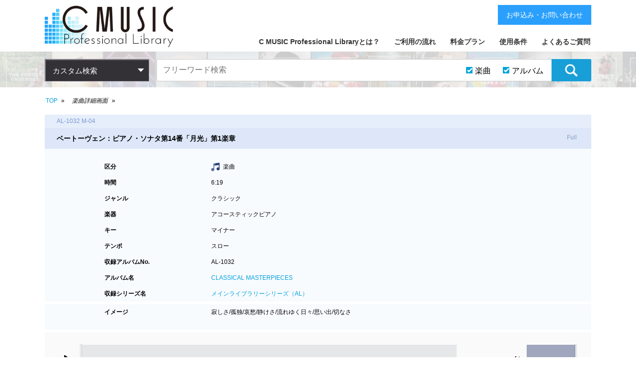

--- FILE ---
content_type: text/html; charset=utf-8
request_url: https://cmusic.jp/sounds/AL01032004/item_detail?front_search_form%5Bimage_ids%5D=31&front_search_form%5Bitem_limit%5D=100&front_search_form%5Bpage%5D=1&front_search_form%5Bsound_item_flag%5D=1&front_search_form%5Bsound_title_flag%5D=1
body_size: 62435
content:
<!DOCTYPE html>
<html lang="ja">
  <head>
    <meta charset="utf-8">
    <meta http-equiv="X-UA-Compatible" content="IE=edge">
    <meta name="viewport" content="width=device-width,initial-scale=1.0,minimum-scale=1.0,maximum-scale=1.0,user-scalable=no">
    <meta name="description" content="商用利用OKな著作権フリーBGM・効果音が1万曲以上。高品質プロ仕様(生演奏)・安全な権利管理(自社制作)・お客様安心サポート。" />
    <meta name="Keywords" content="著作権フリー,ロイヤリティフリー,音楽,BGM,効果音,SE,素材,業務用,ライブラリー,ハイクオリティ,試聴,CD,シーミュージック,CMUSIC" />
    <title>C MUSIC Professional Library (著作権フリー音楽素材)</title>
    <meta name="csrf-param" content="authenticity_token" />
<meta name="csrf-token" content="03exR6o6WI99Ixa9Eo5QWTg8Bsnq/3uX8SQtY2btbCNqeRD/QrXNzMIrNjDWnsiIudMwZ+ouMbfZE3hy0z2R0w==" />

    <!-- Le HTML5 shim, for IE6-8 support of HTML elements -->
    <!--[if lt IE 9]>
      <script src="//cdnjs.cloudflare.com/ajax/libs/html5shiv/3.6.1/html5shiv.js" type="text/javascript"></script>
      <script src="//cdnjs.cloudflare.com/ajax/libs/respond.js/1.3.0/respond.js" type="text/javascript"></script>
    <![endif]-->

    <link rel="stylesheet" media="all" href="/assets/application-3349394913636a677f44d84b0146136bc1f42aee864d8f33ff9b6e78933c309c.css" />

    <!-- For third-generation iPad with high-resolution Retina display: -->
    <!-- Size should be 144 x 144 pixels -->
    <link rel="apple-touch-icon-precomposed" type="image/vnd.microsoft.icon" href="/assets/favicon-96ceede7e0eb720b2fdd8c50b207d51012fc56d285fac4cc13f26820edc1eb38.ico" sizes="144x144" />

    <!-- For iPhone with high-resolution Retina display: -->
    <!-- Size should be 114 x 114 pixels -->
    <link rel="apple-touch-icon-precomposed" type="image/vnd.microsoft.icon" href="/assets/favicon-96ceede7e0eb720b2fdd8c50b207d51012fc56d285fac4cc13f26820edc1eb38.ico" sizes="114x114" />

    <!-- For first- and second-generation iPad: -->
    <!-- Size should be 72 x 72 pixels -->
    <link rel="apple-touch-icon-precomposed" type="image/vnd.microsoft.icon" href="/assets/favicon-96ceede7e0eb720b2fdd8c50b207d51012fc56d285fac4cc13f26820edc1eb38.ico" sizes="72x72" />

    <!-- For non-Retina iPhone, iPod Touch, and Android 2.1+ devices: -->
    <!-- Size should be 57 x 57 pixels -->
    <link rel="apple-touch-icon-precomposed" type="image/vnd.microsoft.icon" href="/assets/favicon-96ceede7e0eb720b2fdd8c50b207d51012fc56d285fac4cc13f26820edc1eb38.ico" />

    <!-- For all other devices -->
    <!-- Size should be 32 x 32 pixels -->
    <link rel="shortcut icon" type="image/x-icon" href="/assets/favicon-96ceede7e0eb720b2fdd8c50b207d51012fc56d285fac4cc13f26820edc1eb38.ico" />
    <script src="/assets/application-1db85bc7b7af26c72f202cfbd1145602e9251b5261874bd9e692168d92c2c079.js"></script>

<!-- Global site tag (gtag.js) - Google Analytics -->
<script async src="https://www.googletagmanager.com/gtag/js?id=G-W2DEY37LTZ"></script>
<script async src="https://www.googletagmanager.com/gtag/js?id=G-JHB4BW8Z7K"></script>
<script async src="https://www.googletagmanager.com/gtag/js?id=GT-KFHGZ8D"></script>
<script async src="https://www.googletagmanager.com/gtag/js?id=GT-PJSW8NC"></script>
<script>
  window.dataLayer = window.dataLayer || [];
  function gtag(){dataLayer.push(arguments);}
  gtag('js', new Date());
  gtag('config', 'G-W2DEY37LTZ');
  gtag('config', 'G-JHB4BW8Z7K');
  gtag('config', 'GT-KFHGZ8D');
  gtag('config', 'GT-PJSW8NC');
</script>

    <link rel="stylesheet" href="https://use.fontawesome.com/releases/v5.6.3/css/all.css">
  </head>
  <body class="bg_01">

    <!-- <div class="overlay" style="display:none;"></div> -->
    <header class="mainHeader">

      <article class="contents">
        <h1 class="titleLogo">
          <a href="/">
            <img src="/assets/front/img_brand_logo-4042717bc6643fb9bce7e8e59a8a8cce9ddf464a19f76c7ed9a7ce1e071c0dd2.png" alt="Img brand logo" />
</a>        </h1>
        <nav class="mainNav">
          <div class="btn_spMenu">
            <img class="btn_open" src="/assets/front/img_hamburger_menu-4cbce124b6cd172a9e295e2f9722077c3aa32d344201f2291d67125d7a50fb37.png" alt="Img hamburger menu" /><img class="btn_close" src="/assets/front/img_hamburger_close-cac266f8ea9a948223526a8f7e537f9a8b8f9268a01c952e043eb1456637ab48.png" alt="Img hamburger close" />
          </div>
          <ul>
            <li><a href="/support/whats">C MUSIC Professional Libraryとは？</a></li>
            <li><a href="/support/flow">ご利用の流れ</a></li>
            <li><a href="/support/price">料金プラン</a></li>
            <li><a href="/support/terms">使用条件</a></li>
            <li><a href="/support/faq">よくあるご質問</a></li>
            <li class="spOnly">
              <ul>
                <li><a href="/support/law">特定商取引法に基づく表記</a></li>
                <li><a target="_blank" href="https://www.cmusic.co.jp/privacy_policy.html">個人情報保護方針</a></li>
                <li><a target="_blank" href="https://www.cmusic.co.jp/corp.html">会社概要</a></li>
                <li><a href="/uploads/rd/rd_001a.html">お申込み・お問い合わせ</a></li>
              </ul>
            </li>
          </ul>
          <a class="btn btn_contactUs pcOnly" href="/uploads/rd/rd_001a.html">お申込み・お問い合わせ</a>
        </nav>
      </article>

      <nav class="category_search">
        <div class="contents">
          <div class="console_category_search">
            <span>カスタム検索</span>
            <ul class="console_class01">
              <li>
                <a href="#">カテゴリーで探す</a>
                <ul class="console_class02">
                  <li>
                    <a href="">ジャンル</a>
                    <ul class="console_class03">
                        <li>
                          <a href="/sounds/result?front_search_form%5Bgenre_ids%5D=1&amp;front_search_form%5Bsound_item_flag%5D=1&amp;front_search_form%5Bsound_title_flag%5D=1">
                            フュージョン<span>[1177]</span>
</a>                        </li>
                        <li>
                          <a href="/sounds/result?front_search_form%5Bgenre_ids%5D=2&amp;front_search_form%5Bsound_item_flag%5D=1&amp;front_search_form%5Bsound_title_flag%5D=1">
                            イージーリスニング<span>[2365]</span>
</a>                        </li>
                        <li>
                          <a href="/sounds/result?front_search_form%5Bgenre_ids%5D=3&amp;front_search_form%5Bsound_item_flag%5D=1&amp;front_search_form%5Bsound_title_flag%5D=1">
                            サントラ(劇伴)<span>[963]</span>
</a>                        </li>
                        <li>
                          <a href="/sounds/result?front_search_form%5Bgenre_ids%5D=4&amp;front_search_form%5Bsound_item_flag%5D=1&amp;front_search_form%5Bsound_title_flag%5D=1">
                            テクノ<span>[717]</span>
</a>                        </li>
                        <li>
                          <a href="/sounds/result?front_search_form%5Bgenre_ids%5D=5&amp;front_search_form%5Bsound_item_flag%5D=1&amp;front_search_form%5Bsound_title_flag%5D=1">
                            ロック<span>[582]</span>
</a>                        </li>
                        <li>
                          <a href="/sounds/result?front_search_form%5Bgenre_ids%5D=7&amp;front_search_form%5Bsound_item_flag%5D=1&amp;front_search_form%5Bsound_title_flag%5D=1">
                            クラシック<span>[460]</span>
</a>                        </li>
                        <li>
                          <a href="/sounds/result?front_search_form%5Bgenre_ids%5D=8&amp;front_search_form%5Bsound_item_flag%5D=1&amp;front_search_form%5Bsound_title_flag%5D=1">
                            ポップス<span>[693]</span>
</a>                        </li>
                        <li>
                          <a href="/sounds/result?front_search_form%5Bgenre_ids%5D=9&amp;front_search_form%5Bsound_item_flag%5D=1&amp;front_search_form%5Bsound_title_flag%5D=1">
                            カントリー<span>[28]</span>
</a>                        </li>
                        <li>
                          <a href="/sounds/result?front_search_form%5Bgenre_ids%5D=6&amp;front_search_form%5Bsound_item_flag%5D=1&amp;front_search_form%5Bsound_title_flag%5D=1">
                            効果音(SE)<span>[686]</span>
</a>                        </li>
                        <li>
                          <a href="/sounds/result?front_search_form%5Bgenre_ids%5D=10&amp;front_search_form%5Bsound_item_flag%5D=1&amp;front_search_form%5Bsound_title_flag%5D=1">
                            ジングル(ME)<span>[335]</span>
</a>                        </li>
                        <li>
                          <a href="/sounds/result?front_search_form%5Bgenre_ids%5D=11&amp;front_search_form%5Bsound_item_flag%5D=1&amp;front_search_form%5Bsound_title_flag%5D=1">
                            和風<span>[449]</span>
</a>                        </li>
                        <li>
                          <a href="/sounds/result?front_search_form%5Bgenre_ids%5D=17&amp;front_search_form%5Bsound_item_flag%5D=1&amp;front_search_form%5Bsound_title_flag%5D=1">
                            日本風<span>[177]</span>
</a>                        </li>
                        <li>
                          <a href="/sounds/result?front_search_form%5Bgenre_ids%5D=12&amp;front_search_form%5Bsound_item_flag%5D=1&amp;front_search_form%5Bsound_title_flag%5D=1">
                            ワールドミュージック<span>[189]</span>
</a>                        </li>
                        <li>
                          <a href="/sounds/result?front_search_form%5Bgenre_ids%5D=13&amp;front_search_form%5Bsound_item_flag%5D=1&amp;front_search_form%5Bsound_title_flag%5D=1">
                            環境音楽<span>[131]</span>
</a>                        </li>
                        <li>
                          <a href="/sounds/result?front_search_form%5Bgenre_ids%5D=14&amp;front_search_form%5Bsound_item_flag%5D=1&amp;front_search_form%5Bsound_title_flag%5D=1">
                            ポピュラー<span>[40]</span>
</a>                        </li>
                        <li>
                          <a href="/sounds/result?front_search_form%5Bgenre_ids%5D=15&amp;front_search_form%5Bsound_item_flag%5D=1&amp;front_search_form%5Bsound_title_flag%5D=1">
                            ジャズ<span>[168]</span>
</a>                        </li>
                        <li>
                          <a href="/sounds/result?front_search_form%5Bgenre_ids%5D=16&amp;front_search_form%5Bsound_item_flag%5D=1&amp;front_search_form%5Bsound_title_flag%5D=1">
                            ファンク<span>[47]</span>
</a>                        </li>
                        <li>
                          <a href="/sounds/result?front_search_form%5Bgenre_ids%5D=18&amp;front_search_form%5Bsound_item_flag%5D=1&amp;front_search_form%5Bsound_title_flag%5D=1">
                            ソウル<span>[49]</span>
</a>                        </li>
                        <li>
                          <a href="/sounds/result?front_search_form%5Bgenre_ids%5D=19&amp;front_search_form%5Bsound_item_flag%5D=1&amp;front_search_form%5Bsound_title_flag%5D=1">
                            ラテン<span>[98]</span>
</a>                        </li>
                        <li>
                          <a href="/sounds/result?front_search_form%5Bgenre_ids%5D=20&amp;front_search_form%5Bsound_item_flag%5D=1&amp;front_search_form%5Bsound_title_flag%5D=1">
                            ダンス<span>[208]</span>
</a>                        </li>
                        <li>
                          <a href="/sounds/result?front_search_form%5Bgenre_ids%5D=21&amp;front_search_form%5Bsound_item_flag%5D=1&amp;front_search_form%5Bsound_title_flag%5D=1">
                            ボサノバ<span>[95]</span>
</a>                        </li>
                        <li>
                          <a href="/sounds/result?front_search_form%5Bgenre_ids%5D=22&amp;front_search_form%5Bsound_item_flag%5D=1&amp;front_search_form%5Bsound_title_flag%5D=1">
                            ロックンロール<span>[59]</span>
</a>                        </li>
                        <li>
                          <a href="/sounds/result?front_search_form%5Bgenre_ids%5D=23&amp;front_search_form%5Bsound_item_flag%5D=1&amp;front_search_form%5Bsound_title_flag%5D=1">
                            アンビエント<span>[78]</span>
</a>                        </li>
                        <li>
                          <a href="/sounds/result?front_search_form%5Bgenre_ids%5D=24&amp;front_search_form%5Bsound_item_flag%5D=1&amp;front_search_form%5Bsound_title_flag%5D=1">
                            バラエティ<span>[114]</span>
</a>                        </li>
                        <li>
                          <a href="/sounds/result?front_search_form%5Bgenre_ids%5D=25&amp;front_search_form%5Bsound_item_flag%5D=1&amp;front_search_form%5Bsound_title_flag%5D=1">
                            ブルース<span>[13]</span>
</a>                        </li>
                        <li>
                          <a href="/sounds/result?front_search_form%5Bgenre_ids%5D=26&amp;front_search_form%5Bsound_item_flag%5D=1&amp;front_search_form%5Bsound_title_flag%5D=1">
                            ヒップホップ<span>[51]</span>
</a>                        </li>
                        <li>
                          <a href="/sounds/result?front_search_form%5Bgenre_ids%5D=27&amp;front_search_form%5Bsound_item_flag%5D=1&amp;front_search_form%5Bsound_title_flag%5D=1">
                            キッズ<span>[101]</span>
</a>                        </li>
                        <li>
                          <a href="/sounds/result?front_search_form%5Bgenre_ids%5D=28&amp;front_search_form%5Bsound_item_flag%5D=1&amp;front_search_form%5Bsound_title_flag%5D=1">
                            ニュース<span>[40]</span>
</a>                        </li>
                        <li>
                          <a href="/sounds/result?front_search_form%5Bgenre_ids%5D=29&amp;front_search_form%5Bsound_item_flag%5D=1&amp;front_search_form%5Bsound_title_flag%5D=1">
                            トランス<span>[60]</span>
</a>                        </li>
                        <li>
                          <a href="/sounds/result?front_search_form%5Bgenre_ids%5D=30&amp;front_search_form%5Bsound_item_flag%5D=1&amp;front_search_form%5Bsound_title_flag%5D=1">
                            スカ<span>[58]</span>
</a>                        </li>
                        <li>
                          <a href="/sounds/result?front_search_form%5Bgenre_ids%5D=31&amp;front_search_form%5Bsound_item_flag%5D=1&amp;front_search_form%5Bsound_title_flag%5D=1">
                            SF<span>[49]</span>
</a>                        </li>
                        <li>
                          <a href="/sounds/result?front_search_form%5Bgenre_ids%5D=33&amp;front_search_form%5Bsound_item_flag%5D=1&amp;front_search_form%5Bsound_title_flag%5D=1">
                            サンバ<span>[36]</span>
</a>                        </li>
                        <li>
                          <a href="/sounds/result?front_search_form%5Bgenre_ids%5D=34&amp;front_search_form%5Bsound_item_flag%5D=1&amp;front_search_form%5Bsound_title_flag%5D=1">
                            レゲエ<span>[24]</span>
</a>                        </li>
                        <li>
                          <a href="/sounds/result?front_search_form%5Bgenre_ids%5D=35&amp;front_search_form%5Bsound_item_flag%5D=1&amp;front_search_form%5Bsound_title_flag%5D=1">
                            マーチ<span>[13]</span>
</a>                        </li>
                        <li>
                          <a href="/sounds/result?front_search_form%5Bgenre_ids%5D=36&amp;front_search_form%5Bsound_item_flag%5D=1&amp;front_search_form%5Bsound_title_flag%5D=1">
                            童謡<span>[32]</span>
</a>                        </li>
                        <li>
                          <a href="/sounds/result?front_search_form%5Bgenre_ids%5D=37&amp;front_search_form%5Bsound_item_flag%5D=1&amp;front_search_form%5Bsound_title_flag%5D=1">
                            行事･式典<span>[26]</span>
</a>                        </li>
                        <li>
                          <a href="/sounds/result?front_search_form%5Bgenre_ids%5D=38&amp;front_search_form%5Bsound_item_flag%5D=1&amp;front_search_form%5Bsound_title_flag%5D=1">
                            ドキュメンタリー<span>[80]</span>
</a>                        </li>
                        <li>
                          <a href="/sounds/result?front_search_form%5Bgenre_ids%5D=39&amp;front_search_form%5Bsound_item_flag%5D=1&amp;front_search_form%5Bsound_title_flag%5D=1">
                            ブリッジ<span>[27]</span>
</a>                        </li>
                        <li>
                          <a href="/sounds/result?front_search_form%5Bgenre_ids%5D=40&amp;front_search_form%5Bsound_item_flag%5D=1&amp;front_search_form%5Bsound_title_flag%5D=1">
                            コメディ<span>[25]</span>
</a>                        </li>
                        <li>
                          <a href="/sounds/result?front_search_form%5Bgenre_ids%5D=41&amp;front_search_form%5Bsound_item_flag%5D=1&amp;front_search_form%5Bsound_title_flag%5D=1">
                            バラード<span>[20]</span>
</a>                        </li>
                        <li>
                          <a href="/sounds/result?front_search_form%5Bgenre_ids%5D=43&amp;front_search_form%5Bsound_item_flag%5D=1&amp;front_search_form%5Bsound_title_flag%5D=1">
                            サスペンス<span>[19]</span>
</a>                        </li>
                        <li>
                          <a href="/sounds/result?front_search_form%5Bgenre_ids%5D=44&amp;front_search_form%5Bsound_item_flag%5D=1&amp;front_search_form%5Bsound_title_flag%5D=1">
                            現代音楽<span>[16]</span>
</a>                        </li>
                        <li>
                          <a href="/sounds/result?front_search_form%5Bgenre_ids%5D=45&amp;front_search_form%5Bsound_item_flag%5D=1&amp;front_search_form%5Bsound_title_flag%5D=1">
                            ハードロック<span>[3]</span>
</a>                        </li>
                        <li>
                          <a href="/sounds/result?front_search_form%5Bgenre_ids%5D=46&amp;front_search_form%5Bsound_item_flag%5D=1&amp;front_search_form%5Bsound_title_flag%5D=1">
                            プログレッシブロック<span>[6]</span>
</a>                        </li>
                        <li>
                          <a href="/sounds/result?front_search_form%5Bgenre_ids%5D=47&amp;front_search_form%5Bsound_item_flag%5D=1&amp;front_search_form%5Bsound_title_flag%5D=1">
                            ゴスペル<span>[2]</span>
</a>                        </li>
                        <li>
                          <a href="/sounds/result?front_search_form%5Bgenre_ids%5D=49&amp;front_search_form%5Bsound_item_flag%5D=1&amp;front_search_form%5Bsound_title_flag%5D=1">
                            アニメ<span>[4]</span>
</a>                        </li>
                        <li>
                          <a href="/sounds/result?front_search_form%5Bgenre_ids%5D=50&amp;front_search_form%5Bsound_item_flag%5D=1&amp;front_search_form%5Bsound_title_flag%5D=1">
                            フラメンコ<span>[8]</span>
</a>                        </li>
                        <li>
                          <a href="/sounds/result?front_search_form%5Bgenre_ids%5D=51&amp;front_search_form%5Bsound_item_flag%5D=1&amp;front_search_form%5Bsound_title_flag%5D=1">
                            ドゥーワップ<span>[2]</span>
</a>                        </li>
                        <li>
                          <a href="/sounds/result?front_search_form%5Bgenre_ids%5D=52&amp;front_search_form%5Bsound_item_flag%5D=1&amp;front_search_form%5Bsound_title_flag%5D=1">
                            ブラスバンド<span>[1]</span>
</a>                        </li>
                        <li>
                          <a href="/sounds/result?front_search_form%5Bgenre_ids%5D=53&amp;front_search_form%5Bsound_item_flag%5D=1&amp;front_search_form%5Bsound_title_flag%5D=1">
                            ワルツ<span>[3]</span>
</a>                        </li>
                        <li>
                          <a href="/sounds/result?front_search_form%5Bgenre_ids%5D=54&amp;front_search_form%5Bsound_item_flag%5D=1&amp;front_search_form%5Bsound_title_flag%5D=1">
                            ハウス<span>[4]</span>
</a>                        </li>
                        <li>
                          <a href="/sounds/result?front_search_form%5Bgenre_ids%5D=55&amp;front_search_form%5Bsound_item_flag%5D=1&amp;front_search_form%5Bsound_title_flag%5D=1">
                            ロカビリー<span>[0]</span>
</a>                        </li>
                        <li>
                          <a href="/sounds/result?front_search_form%5Bgenre_ids%5D=32&amp;front_search_form%5Bsound_item_flag%5D=1&amp;front_search_form%5Bsound_title_flag%5D=1">
                            ラグタイム<span>[4]</span>
</a>                        </li>
                        <li>
                          <a href="/sounds/result?front_search_form%5Bgenre_ids%5D=56&amp;front_search_form%5Bsound_item_flag%5D=1&amp;front_search_form%5Bsound_title_flag%5D=1">
                            雅楽<span>[6]</span>
</a>                        </li>
                    </ul>
                  </li>
                  <li>
                    <a href="">イメージ</a>
                    <ul class="console_class03">
                        <li>
                          <a href="/sounds/result?front_search_form%5Bimage_ids%5D=1&amp;front_search_form%5Bsound_item_flag%5D=1&amp;front_search_form%5Bsound_title_flag%5D=1">
                            軽快<span>[1890]</span>
</a>                        </li>
                        <li>
                          <a href="/sounds/result?front_search_form%5Bimage_ids%5D=2&amp;front_search_form%5Bsound_item_flag%5D=1&amp;front_search_form%5Bsound_title_flag%5D=1">
                            広がり<span>[1830]</span>
</a>                        </li>
                        <li>
                          <a href="/sounds/result?front_search_form%5Bimage_ids%5D=3&amp;front_search_form%5Bsound_item_flag%5D=1&amp;front_search_form%5Bsound_title_flag%5D=1">
                            爽やか<span>[1406]</span>
</a>                        </li>
                        <li>
                          <a href="/sounds/result?front_search_form%5Bimage_ids%5D=4&amp;front_search_form%5Bsound_item_flag%5D=1&amp;front_search_form%5Bsound_title_flag%5D=1">
                            哀愁<span>[1091]</span>
</a>                        </li>
                        <li>
                          <a href="/sounds/result?front_search_form%5Bimage_ids%5D=5&amp;front_search_form%5Bsound_item_flag%5D=1&amp;front_search_form%5Bsound_title_flag%5D=1">
                            都会的<span>[746]</span>
</a>                        </li>
                        <li>
                          <a href="/sounds/result?front_search_form%5Bimage_ids%5D=6&amp;front_search_form%5Bsound_item_flag%5D=1&amp;front_search_form%5Bsound_title_flag%5D=1">
                            未来<span>[905]</span>
</a>                        </li>
                        <li>
                          <a href="/sounds/result?front_search_form%5Bimage_ids%5D=7&amp;front_search_form%5Bsound_item_flag%5D=1&amp;front_search_form%5Bsound_title_flag%5D=1">
                            明るい<span>[918]</span>
</a>                        </li>
                        <li>
                          <a href="/sounds/result?front_search_form%5Bimage_ids%5D=8&amp;front_search_form%5Bsound_item_flag%5D=1&amp;front_search_form%5Bsound_title_flag%5D=1">
                            陰り<span>[341]</span>
</a>                        </li>
                        <li>
                          <a href="/sounds/result?front_search_form%5Bimage_ids%5D=9&amp;front_search_form%5Bsound_item_flag%5D=1&amp;front_search_form%5Bsound_title_flag%5D=1">
                            幻想的<span>[725]</span>
</a>                        </li>
                        <li>
                          <a href="/sounds/result?front_search_form%5Bimage_ids%5D=10&amp;front_search_form%5Bsound_item_flag%5D=1&amp;front_search_form%5Bsound_title_flag%5D=1">
                            希望<span>[868]</span>
</a>                        </li>
                        <li>
                          <a href="/sounds/result?front_search_form%5Bimage_ids%5D=11&amp;front_search_form%5Bsound_item_flag%5D=1&amp;front_search_form%5Bsound_title_flag%5D=1">
                            雄大<span>[413]</span>
</a>                        </li>
                        <li>
                          <a href="/sounds/result?front_search_form%5Bimage_ids%5D=12&amp;front_search_form%5Bsound_item_flag%5D=1&amp;front_search_form%5Bsound_title_flag%5D=1">
                            スピード感<span>[468]</span>
</a>                        </li>
                        <li>
                          <a href="/sounds/result?front_search_form%5Bimage_ids%5D=13&amp;front_search_form%5Bsound_item_flag%5D=1&amp;front_search_form%5Bsound_title_flag%5D=1">
                            自然<span>[341]</span>
</a>                        </li>
                        <li>
                          <a href="/sounds/result?front_search_form%5Bimage_ids%5D=14&amp;front_search_form%5Bsound_item_flag%5D=1&amp;front_search_form%5Bsound_title_flag%5D=1">
                            元気<span>[436]</span>
</a>                        </li>
                        <li>
                          <a href="/sounds/result?front_search_form%5Bimage_ids%5D=15&amp;front_search_form%5Bsound_item_flag%5D=1&amp;front_search_form%5Bsound_title_flag%5D=1">
                            楽しい<span>[568]</span>
</a>                        </li>
                        <li>
                          <a href="/sounds/result?front_search_form%5Bimage_ids%5D=16&amp;front_search_form%5Bsound_item_flag%5D=1&amp;front_search_form%5Bsound_title_flag%5D=1">
                            優しさ<span>[537]</span>
</a>                        </li>
                        <li>
                          <a href="/sounds/result?front_search_form%5Bimage_ids%5D=17&amp;front_search_form%5Bsound_item_flag%5D=1&amp;front_search_form%5Bsound_title_flag%5D=1">
                            スリル<span>[252]</span>
</a>                        </li>
                        <li>
                          <a href="/sounds/result?front_search_form%5Bimage_ids%5D=18&amp;front_search_form%5Bsound_item_flag%5D=1&amp;front_search_form%5Bsound_title_flag%5D=1">
                            夢<span>[416]</span>
</a>                        </li>
                        <li>
                          <a href="/sounds/result?front_search_form%5Bimage_ids%5D=19&amp;front_search_form%5Bsound_item_flag%5D=1&amp;front_search_form%5Bsound_title_flag%5D=1">
                            事件<span>[210]</span>
</a>                        </li>
                        <li>
                          <a href="/sounds/result?front_search_form%5Bimage_ids%5D=20&amp;front_search_form%5Bsound_item_flag%5D=1&amp;front_search_form%5Bsound_title_flag%5D=1">
                            ワイルド<span>[164]</span>
</a>                        </li>
                        <li>
                          <a href="/sounds/result?front_search_form%5Bimage_ids%5D=21&amp;front_search_form%5Bsound_item_flag%5D=1&amp;front_search_form%5Bsound_title_flag%5D=1">
                            旅<span>[379]</span>
</a>                        </li>
                        <li>
                          <a href="/sounds/result?front_search_form%5Bimage_ids%5D=22&amp;front_search_form%5Bsound_item_flag%5D=1&amp;front_search_form%5Bsound_title_flag%5D=1">
                            愛情<span>[351]</span>
</a>                        </li>
                        <li>
                          <a href="/sounds/result?front_search_form%5Bimage_ids%5D=23&amp;front_search_form%5Bsound_item_flag%5D=1&amp;front_search_form%5Bsound_title_flag%5D=1">
                            歴史<span>[406]</span>
</a>                        </li>
                        <li>
                          <a href="/sounds/result?front_search_form%5Bimage_ids%5D=24&amp;front_search_form%5Bsound_item_flag%5D=1&amp;front_search_form%5Bsound_title_flag%5D=1">
                            思い出<span>[459]</span>
</a>                        </li>
                        <li>
                          <a href="/sounds/result?front_search_form%5Bimage_ids%5D=25&amp;front_search_form%5Bsound_item_flag%5D=1&amp;front_search_form%5Bsound_title_flag%5D=1">
                            テクノロジー<span>[441]</span>
</a>                        </li>
                        <li>
                          <a href="/sounds/result?front_search_form%5Bimage_ids%5D=26&amp;front_search_form%5Bsound_item_flag%5D=1&amp;front_search_form%5Bsound_title_flag%5D=1">
                            勇気<span>[200]</span>
</a>                        </li>
                        <li>
                          <a href="/sounds/result?front_search_form%5Bimage_ids%5D=27&amp;front_search_form%5Bsound_item_flag%5D=1&amp;front_search_form%5Bsound_title_flag%5D=1">
                            優雅<span>[399]</span>
</a>                        </li>
                        <li>
                          <a href="/sounds/result?front_search_form%5Bimage_ids%5D=28&amp;front_search_form%5Bsound_item_flag%5D=1&amp;front_search_form%5Bsound_title_flag%5D=1">
                            大自然<span>[181]</span>
</a>                        </li>
                        <li>
                          <a href="/sounds/result?front_search_form%5Bimage_ids%5D=29&amp;front_search_form%5Bsound_item_flag%5D=1&amp;front_search_form%5Bsound_title_flag%5D=1">
                            伝統<span>[457]</span>
</a>                        </li>
                        <li>
                          <a href="/sounds/result?front_search_form%5Bimage_ids%5D=30&amp;front_search_form%5Bsound_item_flag%5D=1&amp;front_search_form%5Bsound_title_flag%5D=1">
                            コミカル<span>[267]</span>
</a>                        </li>
                        <li>
                          <a href="/sounds/result?front_search_form%5Bimage_ids%5D=31&amp;front_search_form%5Bsound_item_flag%5D=1&amp;front_search_form%5Bsound_title_flag%5D=1">
                            孤独<span>[140]</span>
</a>                        </li>
                        <li>
                          <a href="/sounds/result?front_search_form%5Bimage_ids%5D=32&amp;front_search_form%5Bsound_item_flag%5D=1&amp;front_search_form%5Bsound_title_flag%5D=1">
                            運命<span>[206]</span>
</a>                        </li>
                        <li>
                          <a href="/sounds/result?front_search_form%5Bimage_ids%5D=33&amp;front_search_form%5Bsound_item_flag%5D=1&amp;front_search_form%5Bsound_title_flag%5D=1">
                            子供<span>[311]</span>
</a>                        </li>
                        <li>
                          <a href="/sounds/result?front_search_form%5Bimage_ids%5D=34&amp;front_search_form%5Bsound_item_flag%5D=1&amp;front_search_form%5Bsound_title_flag%5D=1">
                            流れ<span>[289]</span>
</a>                        </li>
                        <li>
                          <a href="/sounds/result?front_search_form%5Bimage_ids%5D=35&amp;front_search_form%5Bsound_item_flag%5D=1&amp;front_search_form%5Bsound_title_flag%5D=1">
                            レジャー<span>[248]</span>
</a>                        </li>
                        <li>
                          <a href="/sounds/result?front_search_form%5Bimage_ids%5D=36&amp;front_search_form%5Bsound_item_flag%5D=1&amp;front_search_form%5Bsound_title_flag%5D=1">
                            輝き<span>[315]</span>
</a>                        </li>
                        <li>
                          <a href="/sounds/result?front_search_form%5Bimage_ids%5D=37&amp;front_search_form%5Bsound_item_flag%5D=1&amp;front_search_form%5Bsound_title_flag%5D=1">
                            華麗<span>[304]</span>
</a>                        </li>
                        <li>
                          <a href="/sounds/result?front_search_form%5Bimage_ids%5D=38&amp;front_search_form%5Bsound_item_flag%5D=1&amp;front_search_form%5Bsound_title_flag%5D=1">
                            楽しさ<span>[295]</span>
</a>                        </li>
                        <li>
                          <a href="/sounds/result?front_search_form%5Bimage_ids%5D=39&amp;front_search_form%5Bsound_item_flag%5D=1&amp;front_search_form%5Bsound_title_flag%5D=1">
                            誠実<span>[217]</span>
</a>                        </li>
                        <li>
                          <a href="/sounds/result?front_search_form%5Bimage_ids%5D=40&amp;front_search_form%5Bsound_item_flag%5D=1&amp;front_search_form%5Bsound_title_flag%5D=1">
                            重厚感<span>[133]</span>
</a>                        </li>
                        <li>
                          <a href="/sounds/result?front_search_form%5Bimage_ids%5D=41&amp;front_search_form%5Bsound_item_flag%5D=1&amp;front_search_form%5Bsound_title_flag%5D=1">
                            軽やか<span>[472]</span>
</a>                        </li>
                        <li>
                          <a href="/sounds/result?front_search_form%5Bimage_ids%5D=42&amp;front_search_form%5Bsound_item_flag%5D=1&amp;front_search_form%5Bsound_title_flag%5D=1">
                            未知<span>[88]</span>
</a>                        </li>
                        <li>
                          <a href="/sounds/result?front_search_form%5Bimage_ids%5D=43&amp;front_search_form%5Bsound_item_flag%5D=1&amp;front_search_form%5Bsound_title_flag%5D=1">
                            浮遊感<span>[194]</span>
</a>                        </li>
                        <li>
                          <a href="/sounds/result?front_search_form%5Bimage_ids%5D=44&amp;front_search_form%5Bsound_item_flag%5D=1&amp;front_search_form%5Bsound_title_flag%5D=1">
                            平和<span>[240]</span>
</a>                        </li>
                        <li>
                          <a href="/sounds/result?front_search_form%5Bimage_ids%5D=45&amp;front_search_form%5Bsound_item_flag%5D=1&amp;front_search_form%5Bsound_title_flag%5D=1">
                            情熱<span>[247]</span>
</a>                        </li>
                        <li>
                          <a href="/sounds/result?front_search_form%5Bimage_ids%5D=46&amp;front_search_form%5Bsound_item_flag%5D=1&amp;front_search_form%5Bsound_title_flag%5D=1">
                            切なさ<span>[318]</span>
</a>                        </li>
                        <li>
                          <a href="/sounds/result?front_search_form%5Bimage_ids%5D=47&amp;front_search_form%5Bsound_item_flag%5D=1&amp;front_search_form%5Bsound_title_flag%5D=1">
                            穏やか<span>[465]</span>
</a>                        </li>
                        <li>
                          <a href="/sounds/result?front_search_form%5Bimage_ids%5D=48&amp;front_search_form%5Bsound_item_flag%5D=1&amp;front_search_form%5Bsound_title_flag%5D=1">
                            情報<span>[221]</span>
</a>                        </li>
                        <li>
                          <a href="/sounds/result?front_search_form%5Bimage_ids%5D=49&amp;front_search_form%5Bsound_item_flag%5D=1&amp;front_search_form%5Bsound_title_flag%5D=1">
                            ピュア<span>[215]</span>
</a>                        </li>
                        <li>
                          <a href="/sounds/result?front_search_form%5Bimage_ids%5D=50&amp;front_search_form%5Bsound_item_flag%5D=1&amp;front_search_form%5Bsound_title_flag%5D=1">
                            懐かしさ<span>[310]</span>
</a>                        </li>
                        <li>
                          <a href="/sounds/result?front_search_form%5Bimage_ids%5D=51&amp;front_search_form%5Bsound_item_flag%5D=1&amp;front_search_form%5Bsound_title_flag%5D=1">
                            家族<span>[259]</span>
</a>                        </li>
                        <li>
                          <a href="/sounds/result?front_search_form%5Bimage_ids%5D=52&amp;front_search_form%5Bsound_item_flag%5D=1&amp;front_search_form%5Bsound_title_flag%5D=1">
                            仲間<span>[236]</span>
</a>                        </li>
                        <li>
                          <a href="/sounds/result?front_search_form%5Bimage_ids%5D=53&amp;front_search_form%5Bsound_item_flag%5D=1&amp;front_search_form%5Bsound_title_flag%5D=1">
                            不安<span>[159]</span>
</a>                        </li>
                        <li>
                          <a href="/sounds/result?front_search_form%5Bimage_ids%5D=54&amp;front_search_form%5Bsound_item_flag%5D=1&amp;front_search_form%5Bsound_title_flag%5D=1">
                            明るさ<span>[172]</span>
</a>                        </li>
                    </ul>
                  </li>
                  <li>
                    <a href="">楽器</a>
                    <ul class="console_class03">
                        <li>
                          <a href="/sounds/result?front_search_form%5Binstrument_ids%5D=1&amp;front_search_form%5Bsound_item_flag%5D=1&amp;front_search_form%5Bsound_title_flag%5D=1">
                            シンセサイザー<span>[4377]</span>
</a>                        </li>
                        <li>
                          <a href="/sounds/result?front_search_form%5Binstrument_ids%5D=2&amp;front_search_form%5Bsound_item_flag%5D=1&amp;front_search_form%5Bsound_title_flag%5D=1">
                            エレキギター<span>[1930]</span>
</a>                        </li>
                        <li>
                          <a href="/sounds/result?front_search_form%5Binstrument_ids%5D=3&amp;front_search_form%5Bsound_item_flag%5D=1&amp;front_search_form%5Bsound_title_flag%5D=1">
                            アコースティックピアノ<span>[2868]</span>
</a>                        </li>
                        <li>
                          <a href="/sounds/result?front_search_form%5Binstrument_ids%5D=4&amp;front_search_form%5Bsound_item_flag%5D=1&amp;front_search_form%5Bsound_title_flag%5D=1">
                            ドラム<span>[1473]</span>
</a>                        </li>
                        <li>
                          <a href="/sounds/result?front_search_form%5Binstrument_ids%5D=5&amp;front_search_form%5Bsound_item_flag%5D=1&amp;front_search_form%5Bsound_title_flag%5D=1">
                            ストリングス<span>[1500]</span>
</a>                        </li>
                        <li>
                          <a href="/sounds/result?front_search_form%5Binstrument_ids%5D=6&amp;front_search_form%5Bsound_item_flag%5D=1&amp;front_search_form%5Bsound_title_flag%5D=1">
                            アコースティックギター<span>[1037]</span>
</a>                        </li>
                        <li>
                          <a href="/sounds/result?front_search_form%5Binstrument_ids%5D=7&amp;front_search_form%5Bsound_item_flag%5D=1&amp;front_search_form%5Bsound_title_flag%5D=1">
                            オーケストラ<span>[600]</span>
</a>                        </li>
                        <li>
                          <a href="/sounds/result?front_search_form%5Binstrument_ids%5D=8&amp;front_search_form%5Bsound_item_flag%5D=1&amp;front_search_form%5Bsound_title_flag%5D=1">
                            エレキベース<span>[774]</span>
</a>                        </li>
                        <li>
                          <a href="/sounds/result?front_search_form%5Binstrument_ids%5D=9&amp;front_search_form%5Bsound_item_flag%5D=1&amp;front_search_form%5Bsound_title_flag%5D=1">
                            ブラス<span>[640]</span>
</a>                        </li>
                        <li>
                          <a href="/sounds/result?front_search_form%5Binstrument_ids%5D=10&amp;front_search_form%5Bsound_item_flag%5D=1&amp;front_search_form%5Bsound_title_flag%5D=1">
                            エレクトリックピアノ<span>[705]</span>
</a>                        </li>
                        <li>
                          <a href="/sounds/result?front_search_form%5Binstrument_ids%5D=11&amp;front_search_form%5Bsound_item_flag%5D=1&amp;front_search_form%5Bsound_title_flag%5D=1">
                            パーカッション<span>[716]</span>
</a>                        </li>
                        <li>
                          <a href="/sounds/result?front_search_form%5Binstrument_ids%5D=12&amp;front_search_form%5Bsound_item_flag%5D=1&amp;front_search_form%5Bsound_title_flag%5D=1">
                            フルート<span>[671]</span>
</a>                        </li>
                        <li>
                          <a href="/sounds/result?front_search_form%5Binstrument_ids%5D=13&amp;front_search_form%5Bsound_item_flag%5D=1&amp;front_search_form%5Bsound_title_flag%5D=1">
                            サックス<span>[505]</span>
</a>                        </li>
                        <li>
                          <a href="/sounds/result?front_search_form%5Binstrument_ids%5D=14&amp;front_search_form%5Bsound_item_flag%5D=1&amp;front_search_form%5Bsound_title_flag%5D=1">
                            オルガン<span>[436]</span>
</a>                        </li>
                        <li>
                          <a href="/sounds/result?front_search_form%5Binstrument_ids%5D=15&amp;front_search_form%5Bsound_item_flag%5D=1&amp;front_search_form%5Bsound_title_flag%5D=1">
                            バイオリン<span>[703]</span>
</a>                        </li>
                        <li>
                          <a href="/sounds/result?front_search_form%5Binstrument_ids%5D=16&amp;front_search_form%5Bsound_item_flag%5D=1&amp;front_search_form%5Bsound_title_flag%5D=1">
                            シンセドラム<span>[769]</span>
</a>                        </li>
                        <li>
                          <a href="/sounds/result?front_search_form%5Binstrument_ids%5D=17&amp;front_search_form%5Bsound_item_flag%5D=1&amp;front_search_form%5Bsound_title_flag%5D=1">
                            ボイス<span>[239]</span>
</a>                        </li>
                        <li>
                          <a href="/sounds/result?front_search_form%5Binstrument_ids%5D=18&amp;front_search_form%5Bsound_item_flag%5D=1&amp;front_search_form%5Bsound_title_flag%5D=1">
                            アコースティックベース<span>[398]</span>
</a>                        </li>
                        <li>
                          <a href="/sounds/result?front_search_form%5Binstrument_ids%5D=19&amp;front_search_form%5Bsound_item_flag%5D=1&amp;front_search_form%5Bsound_title_flag%5D=1">
                            トランペット<span>[496]</span>
</a>                        </li>
                        <li>
                          <a href="/sounds/result?front_search_form%5Binstrument_ids%5D=20&amp;front_search_form%5Bsound_item_flag%5D=1&amp;front_search_form%5Bsound_title_flag%5D=1">
                            ハープ<span>[271]</span>
</a>                        </li>
                        <li>
                          <a href="/sounds/result?front_search_form%5Binstrument_ids%5D=21&amp;front_search_form%5Bsound_item_flag%5D=1&amp;front_search_form%5Bsound_title_flag%5D=1">
                            シンセベース<span>[545]</span>
</a>                        </li>
                        <li>
                          <a href="/sounds/result?front_search_form%5Binstrument_ids%5D=22&amp;front_search_form%5Bsound_item_flag%5D=1&amp;front_search_form%5Bsound_title_flag%5D=1">
                            琴<span>[236]</span>
</a>                        </li>
                        <li>
                          <a href="/sounds/result?front_search_form%5Binstrument_ids%5D=23&amp;front_search_form%5Bsound_item_flag%5D=1&amp;front_search_form%5Bsound_title_flag%5D=1">
                            ホルン<span>[251]</span>
</a>                        </li>
                        <li>
                          <a href="/sounds/result?front_search_form%5Binstrument_ids%5D=24&amp;front_search_form%5Bsound_item_flag%5D=1&amp;front_search_form%5Bsound_title_flag%5D=1">
                            チェロ<span>[234]</span>
</a>                        </li>
                        <li>
                          <a href="/sounds/result?front_search_form%5Binstrument_ids%5D=25&amp;front_search_form%5Bsound_item_flag%5D=1&amp;front_search_form%5Bsound_title_flag%5D=1">
                            シンセベル<span>[216]</span>
</a>                        </li>
                        <li>
                          <a href="/sounds/result?front_search_form%5Binstrument_ids%5D=26&amp;front_search_form%5Bsound_item_flag%5D=1&amp;front_search_form%5Bsound_title_flag%5D=1">
                            尺八<span>[240]</span>
</a>                        </li>
                        <li>
                          <a href="/sounds/result?front_search_form%5Binstrument_ids%5D=27&amp;front_search_form%5Bsound_item_flag%5D=1&amp;front_search_form%5Bsound_title_flag%5D=1">
                            ビブラフォン<span>[134]</span>
</a>                        </li>
                        <li>
                          <a href="/sounds/result?front_search_form%5Binstrument_ids%5D=28&amp;front_search_form%5Bsound_item_flag%5D=1&amp;front_search_form%5Bsound_title_flag%5D=1">
                            アコーディオン<span>[199]</span>
</a>                        </li>
                        <li>
                          <a href="/sounds/result?front_search_form%5Binstrument_ids%5D=29&amp;front_search_form%5Bsound_item_flag%5D=1&amp;front_search_form%5Bsound_title_flag%5D=1">
                            クラリネット<span>[188]</span>
</a>                        </li>
                        <li>
                          <a href="/sounds/result?front_search_form%5Binstrument_ids%5D=30&amp;front_search_form%5Bsound_item_flag%5D=1&amp;front_search_form%5Bsound_title_flag%5D=1">
                            シンセパッド<span>[344]</span>
</a>                        </li>
                        <li>
                          <a href="/sounds/result?front_search_form%5Binstrument_ids%5D=31&amp;front_search_form%5Bsound_item_flag%5D=1&amp;front_search_form%5Bsound_title_flag%5D=1">
                            オーボエ<span>[225]</span>
</a>                        </li>
                        <li>
                          <a href="/sounds/result?front_search_form%5Binstrument_ids%5D=32&amp;front_search_form%5Bsound_item_flag%5D=1&amp;front_search_form%5Bsound_title_flag%5D=1">
                            マリンバ<span>[176]</span>
</a>                        </li>
                        <li>
                          <a href="/sounds/result?front_search_form%5Binstrument_ids%5D=33&amp;front_search_form%5Bsound_item_flag%5D=1&amp;front_search_form%5Bsound_title_flag%5D=1">
                            笛<span>[96]</span>
</a>                        </li>
                        <li>
                          <a href="/sounds/result?front_search_form%5Binstrument_ids%5D=34&amp;front_search_form%5Bsound_item_flag%5D=1&amp;front_search_form%5Bsound_title_flag%5D=1">
                            ベル<span>[64]</span>
</a>                        </li>
                        <li>
                          <a href="/sounds/result?front_search_form%5Binstrument_ids%5D=35&amp;front_search_form%5Bsound_item_flag%5D=1&amp;front_search_form%5Bsound_title_flag%5D=1">
                            シロフォン<span>[56]</span>
</a>                        </li>
                        <li>
                          <a href="/sounds/result?front_search_form%5Binstrument_ids%5D=36&amp;front_search_form%5Bsound_item_flag%5D=1&amp;front_search_form%5Bsound_title_flag%5D=1">
                            シンセボイス<span>[94]</span>
</a>                        </li>
                        <li>
                          <a href="/sounds/result?front_search_form%5Binstrument_ids%5D=37&amp;front_search_form%5Bsound_item_flag%5D=1&amp;front_search_form%5Bsound_title_flag%5D=1">
                            太鼓<span>[94]</span>
</a>                        </li>
                        <li>
                          <a href="/sounds/result?front_search_form%5Binstrument_ids%5D=38&amp;front_search_form%5Bsound_item_flag%5D=1&amp;front_search_form%5Bsound_title_flag%5D=1">
                            シンセブラス<span>[57]</span>
</a>                        </li>
                        <li>
                          <a href="/sounds/result?front_search_form%5Binstrument_ids%5D=39&amp;front_search_form%5Bsound_item_flag%5D=1&amp;front_search_form%5Bsound_title_flag%5D=1">
                            クラビネット<span>[25]</span>
</a>                        </li>
                        <li>
                          <a href="/sounds/result?front_search_form%5Binstrument_ids%5D=40&amp;front_search_form%5Bsound_item_flag%5D=1&amp;front_search_form%5Bsound_title_flag%5D=1">
                            ハーモニカ<span>[60]</span>
</a>                        </li>
                        <li>
                          <a href="/sounds/result?front_search_form%5Binstrument_ids%5D=41&amp;front_search_form%5Bsound_item_flag%5D=1&amp;front_search_form%5Bsound_title_flag%5D=1">
                            ピチカート<span>[77]</span>
</a>                        </li>
                        <li>
                          <a href="/sounds/result?front_search_form%5Binstrument_ids%5D=42&amp;front_search_form%5Bsound_item_flag%5D=1&amp;front_search_form%5Bsound_title_flag%5D=1">
                            三味線<span>[117]</span>
</a>                        </li>
                        <li>
                          <a href="/sounds/result?front_search_form%5Binstrument_ids%5D=43&amp;front_search_form%5Bsound_item_flag%5D=1&amp;front_search_form%5Bsound_title_flag%5D=1">
                            トロンボーン<span>[149]</span>
</a>                        </li>
                        <li>
                          <a href="/sounds/result?front_search_form%5Binstrument_ids%5D=44&amp;front_search_form%5Bsound_item_flag%5D=1&amp;front_search_form%5Bsound_title_flag%5D=1">
                            コーラス<span>[154]</span>
</a>                        </li>
                        <li>
                          <a href="/sounds/result?front_search_form%5Binstrument_ids%5D=45&amp;front_search_form%5Bsound_item_flag%5D=1&amp;front_search_form%5Bsound_title_flag%5D=1">
                            ティンパニ<span>[120]</span>
</a>                        </li>
                        <li>
                          <a href="/sounds/result?front_search_form%5Binstrument_ids%5D=46&amp;front_search_form%5Bsound_item_flag%5D=1&amp;front_search_form%5Bsound_title_flag%5D=1">
                            和楽器<span>[76]</span>
</a>                        </li>
                        <li>
                          <a href="/sounds/result?front_search_form%5Binstrument_ids%5D=47&amp;front_search_form%5Bsound_item_flag%5D=1&amp;front_search_form%5Bsound_title_flag%5D=1">
                            リコーダー<span>[86]</span>
</a>                        </li>
                        <li>
                          <a href="/sounds/result?front_search_form%5Binstrument_ids%5D=48&amp;front_search_form%5Bsound_item_flag%5D=1&amp;front_search_form%5Bsound_title_flag%5D=1">
                            シンセオーケストラ<span>[0]</span>
</a>                        </li>
                        <li>
                          <a href="/sounds/result?front_search_form%5Binstrument_ids%5D=49&amp;front_search_form%5Bsound_item_flag%5D=1&amp;front_search_form%5Bsound_title_flag%5D=1">
                            バンジョー<span>[46]</span>
</a>                        </li>
                        <li>
                          <a href="/sounds/result?front_search_form%5Binstrument_ids%5D=50&amp;front_search_form%5Bsound_item_flag%5D=1&amp;front_search_form%5Bsound_title_flag%5D=1">
                            スチールパン<span>[50]</span>
</a>                        </li>
                        <li>
                          <a href="/sounds/result?front_search_form%5Binstrument_ids%5D=51&amp;front_search_form%5Bsound_item_flag%5D=1&amp;front_search_form%5Bsound_title_flag%5D=1">
                            ボーカル<span>[45]</span>
</a>                        </li>
                        <li>
                          <a href="/sounds/result?front_search_form%5Binstrument_ids%5D=52&amp;front_search_form%5Bsound_item_flag%5D=1&amp;front_search_form%5Bsound_title_flag%5D=1">
                            チェンバロ<span>[61]</span>
</a>                        </li>
                        <li>
                          <a href="/sounds/result?front_search_form%5Binstrument_ids%5D=53&amp;front_search_form%5Bsound_item_flag%5D=1&amp;front_search_form%5Bsound_title_flag%5D=1">
                            パンフルート<span>[41]</span>
</a>                        </li>
                        <li>
                          <a href="/sounds/result?front_search_form%5Binstrument_ids%5D=54&amp;front_search_form%5Bsound_item_flag%5D=1&amp;front_search_form%5Bsound_title_flag%5D=1">
                            マンドリン<span>[42]</span>
</a>                        </li>
                    </ul>
                  </li>
                </ul>
              </li>
              <li class="noSubMenu"><a href="/sounds/composite_search">複数条件で探す</a></li>
            </ul>
            <div class="overlay_local" style="display:none;"></div>
          </div>
          <div class="console_freeword">
            <form class="new_front_search_form" id="new_front_search_form" action="/sounds/result" accept-charset="UTF-8" method="get"><input name="utf8" type="hidden" value="&#x2713;" />
              <input class="search_word" placeholder="フリーワード検索" type="text" name="front_search_form[free_word]" id="front_search_form_free_word" />
              <div class="block_check">
                <label class="orig-check", for="item"><input name="front_search_form[sound_item_flag]" type="hidden" value="0" /><input id="item" type="checkbox" value="1" checked="checked" name="front_search_form[sound_item_flag]" /><span>楽曲</span></label>
                <label class="orig-check", for="title"><input name="front_search_form[sound_title_flag]" type="hidden" value="0" /><input id="title" type="checkbox" value="1" checked="checked" name="front_search_form[sound_title_flag]" /><span>アルバム</span></label>
                <input type="hidden" value="100" name="front_search_form[item_limit]" id="front_search_form_item_limit" />
              </div>
              <input type="submit" name="commit" value="" class="btn-search" />
</form>          </div>
        </div>
      </nav>

        <article class="jumbotron common">
        </article>  
    </header>

    <link rel="stylesheet" media="screen" href="/assets/plyr_Operation_board_include-0c562f4fb40115d4a857eb1b81227e7322c70d7b87f2da4d747135f6ed096707.css" />
<section class="search_result">
  <div class="contents">
    <nav>
      <ol class="cd-breadcrumb">
        <li><a href="/">TOP</a></li>
        <li class="current"><em>楽曲詳細画面</em></li>
      </ol>
    </nav>
    
    <!-- music detail contents -->
    
    <section class="music_detail_forPage">
    <h4 class="typeNumber"> AL-1032 M-04 </h4>
    <div class="block__musicTitle">
      <h3 class="title">ベートーヴェン：ピアノ・ソナタ第14番「月光」第1楽章</h3>
      <p class="version">Full</p>
    </div>
    <dl class="statusList_forPage">
      <dt>区分</dt>
      <dd><img src="/assets/front/icn_music_foritems-55ccb211080a2eed505cc99e80c1427bb0d4ce83b964667bd81a543134103619.png" alt="Icn music foritems" />楽曲</dd>
      <dt>時間</dt>
      <dd class="total-time">6:19</dd>
      <dt>ジャンル</dt>
      <dd>クラシック　</dd>
      <dt>楽器</dt>
      <dd>アコースティックピアノ　</dd>
      <dt>キー</dt>
      <dd>マイナー　</dd>
      <dt>テンポ</dt>
      <dd>スロー　</dd>
      <dt>収録アルバムNo.</dt>
      <dd>AL-1032</dd>
      <dt>アルバム名</dt>
      <dd><a href="/sounds/AL01032/title_detail?front_search_form%5Bimage_ids%5D=31&amp;front_search_form%5Bitem_limit%5D=100&amp;front_search_form%5Bpage%5D=1&amp;front_search_form%5Bsound_item_flag%5D=1&amp;front_search_form%5Bsound_title_flag%5D=1">CLASSICAL MASTERPIECES</a></dd>
      <dt>収録シリーズ名</dt>
      <dd>
          <a href="/sounds/music_library_series?front_search_form%5Bimage_ids%5D=31&amp;front_search_form%5Bitem_limit%5D=100&amp;front_search_form%5Bpage%5D=1&amp;front_search_form%5Bsound_item_flag%5D=1&amp;front_search_form%5Bsound_title_flag%5D=1">メインライブラリーシリーズ（AL）</a>
      </dd>
      <dt class="nallow">イメージ</dt>
      <dd class="wide">
          寂しさ/孤独/哀愁/静けさ/流れゆく日々/思い出/切なさ       
      </dd>
    </dl>
    <input type="hidden" name="file_path" id="file_path" value="AL01032004" />

    <div class="console_audition_forPage">
        <div class="player">
          <audio src="/uploads/sound/AL01032/A1032M04.mp3"></audio>
        </div>
        <script>var players = plyr.setup();</script> 
    </div>
  </section>
  </div>
</section>

<script>
  $(function(){
    $(".plyr__time").append('<span class="plyr__time--total"> / ' + ('0' + $('.total-time').text()).slice(-5) + '</span>');
  });

  $('.plyr__controls').children('button:first').on('click', function(){
    // 視聴統計
    audition_history_regist($('#file_path').val());
  });
  
  if($('.plyr__controls').length > 1){
    for (var i=1 ; i<=$('.plyr__controls').length ; i++){
      $('.plyr__controls:eq(' + i + ')').hide();
    }
  }
  
  $(window).on("popstate", function(){
    if (!players[0].isPaused()) {
      players[0].pause();
    }
  });

  $('a').on('click', function(){
    if($(this).attr('class') != 'audio_control'){
      if (players != null) {
        players[0].pause();
      }
    }
  });
</script>

    <footer class="mainFooter">
      <div class="contents">
        <nav class="footerNav">
          <ul>
            <li><a href="/">TOP</a></li>
            <li><a href="/support/whats">C MUSIC Professional Libraryとは？</a></li>
            <li><a href="/support/flow">ご利用の流れ</a></li>
            <li><a href="/support/price">料金プラン</a></li>
            <li><a href="/support/terms">使用条件</a></li>
            <li><a href="/support/faq">よくあるご質問</a></li>
            <li><a href="/uploads/rd/rd_001a.html">お申込み・お問い合わせ</a></li>
          </ul>
          <ul>
            <li><a href="/sounds/music_library_series">メインライブラリーシリーズ（AL）</a></li>
            <li><a href="/sounds/3/sound_type">BGMライトシリーズ（SL）</a></li>
            <li><a href="/sounds/2/sound_type">BGMアーティストシリーズ（PL）</a></li>
            <!--<li><a href="/sounds/4/sound_type">フューネラルシリーズ（AJA）</a></li>-->
          </ul>
        <div class="snsicons"><a href="https://twitter.com/cmusic_pl" target="_blank" title="twitter"><i class="fab fa-twitter iconsize1"></i></a><a href="https://www.youtube.com/channel/UCjJF9QqVSmWlq1-u5mQA8JA" target="_blank" title="Youtube"><i class="fab fa-youtube iconsize2"></i></a></div>
        </nav>
        <nav class="overviewNav">
          <ul>
            <li><a href="/support/law">特定商取引法に基づく表記</a></li>
            <li><a target="_blank" href="https://www.cmusic.co.jp/privacy_policy.html">個人情報保護方針</a></li>
            <li><a target="_blank" href="https://www.cmusic.co.jp/corp.html">会社概要</a></li>
          </ul>
        </nav>
        <div class="copyright">
          Copyright &copy; C MUSIC Corporation. All Rights Reserved. 
        </div>
      </div>
    </footer>

      <script src="https://ajax.googleapis.com/ajax/libs/jquery/1.12.4/jquery.min.js"></script>  
    
    <div id="btnPageTop" class="block_btn_toPageTop"></div>
    
    <script src="/assets/common-0d6bc4c6fd22f01ee567699f45d0bb5d2a479d4a1d4fafe0a074067961228298.js"></script>
    <script src="/assets/jquery.matchHeight-min-da010acb50c20405ee6969ac705d09a4731a91fe9c0826b79ddb4a89e834b989.js"></script>
  
  <script>
    $('.matchList > li').matchHeight();
  </script>
  </body>
</html>


--- FILE ---
content_type: text/css
request_url: https://cmusic.jp/assets/plyr_Operation_board_include-0c562f4fb40115d4a857eb1b81227e7322c70d7b87f2da4d747135f6ed096707.css
body_size: 12985
content:
.plyr input[type=range]:focus,.plyr:focus{outline:0}.plyr .plyr__video-embed iframe,.plyr__tooltip{pointer-events:none}.plyr{position:relative;width:100%;font-family:Avenir, 'Avenir Next', 'Helvetica Neue', 'Segoe UI', Helvetica, Arial, sans-serif;direction:ltr}.plyr,.plyr *,.plyr ::after,.plyr ::before{box-sizing:border-box}.plyr a,.plyr button,.plyr input,.plyr label{-ms-touch-action:manipulation;touch-action:manipulation}.plyr audio,.plyr video{width:100%;height:auto;vertical-align:middle}.plyr input[type=range]{display:block;height:60px;width:100%;margin:0;padding:0;vertical-align:middle;-webkit-appearance:none;-moz-appearance:none;appearance:none;cursor:pointer;border:none;background-color:rgba(55,64,68,0.1)}.plyr input[type=range]::-webkit-slider-runnable-track{height:8px;background:0 0;border:0;border-radius:none;-webkit-user-select:none;user-select:none}.plyr input[type=range]::-webkit-slider-thumb{-webkit-appearance:none;margin-top:-26px;position:relative;height:60px;width:2px;background-color:#fafafa;transition:background .2s ease, border .2s ease, transform .2s ease;box-shadow:0 1px 1px rgba(0,0,0,0.15),0 0 0 1px rgba(0,0,0,0.15);box-sizing:border-box}.plyr input[type=range]::-moz-range-track{height:8px;background:0 0;border:0;border-radius:none;-moz-user-select:none;user-select:none}.plyr input[type=range]::-moz-range-thumb{position:relative;height:60px;width:2px;background:#fafafa;border-radius:0%;transition:background .2s ease, border .2s ease, transform .2s ease;box-sizing:border-box;border:none}.plyr input[type=range]::-ms-track{height:8px;background:0 0;border:0;color:transparent}.plyr input[type=range]::-ms-fill-upper{height:8px;background:0 0;border:0;border-radius:100%;-ms-user-select:none;user-select:none}.plyr input[type=range]::-ms-fill-lower{height:60px;border:0;border-radius:none;-ms-user-select:none;user-select:none;background:rgba(94,108,158,0.5)}.plyr input[type=range]::-ms-thumb{position:relative;height:60px;width:1px;border-radius:0%;transition:background .2s ease, border .2s ease, transform .2s ease;box-shadow:0 1px 1px rgba(0,0,0,0.15),0 0 0 1px rgba(0,0,0,0.15);box-sizing:border-box;margin-top:0}.plyr input[type=range]::-ms-tooltip{display:none}.plyr input[type=range]::-moz-focus-outer{border:2px solid #fff}.plyr input[type=range].tab-focus:focus{outline-offset:3px}.plyr input[type=range]:active::-webkit-slider-thumb{background:#7696d0;border-color:#00a2db}.plyr input[type=range]:active::-moz-range-thumb{background:#7696d0;border-color:#00a2db}.plyr input[type=range]:active::-ms-thumb{background:#7696d0;border-color:#7696d0}.plyr--video input[type=range].tab-focus:focus{outline:rgba(255,255,255,0.5) dotted 1px}.plyr--audio input[type=range].tab-focus:focus{outline:rgba(86,93,100,0.5) dotted 1px}.plyr__sr-only{clip:rect(1px, 1px, 1px, 1px);overflow:hidden;position:absolute !important;padding:0 !important;border:0 !important;height:1px !important;width:1px !important}.plyr__video-wrapper{position:relative;background:#000;border-radius:inherit}.plyr__video-embed{padding-bottom:56.25%;height:0;border-radius:inherit;overflow:hidden;z-index:0}.plyr__video-embed iframe{position:absolute;top:0;left:0;width:100%;height:100%;border:0;-webkit-user-select:none;-moz-user-select:none;-ms-user-select:none;user-select:none}.plyr__video-embed>div{position:relative;padding-bottom:200%;transform:translateY(-35.95%)}.plyr video::-webkit-media-text-track-container{display:none}.plyr__captions{display:none;position:absolute;bottom:0;left:0;width:100%;padding:20px;transform:translateY(-40px);transition:transform .3s ease;color:#fff;font-size:16px;text-align:center;font-weight:400}.plyr__captions span{border-radius:2px;padding:3px 10px;background:rgba(0,0,0,0.7);-webkit-box-decoration-break:clone;box-decoration-break:clone;line-height:150%}.plyr__captions span:empty{display:none}@media (min-width: 768px){.plyr__captions{font-size:24px}}.plyr--captions-active .plyr__captions{display:block}.plyr--hide-controls .plyr__captions{transform:translateY(-15px)}@media (min-width: 1024px){.plyr--fullscreen-active .plyr__captions{font-size:32px}}.plyr ::-webkit-media-controls{display:none}.plyr__controls{display:-ms-flexbox;display:flex;-ms-flex-align:center;align-items:center;line-height:1;text-align:center}.plyr__controls .plyr__progress,.plyr__controls .plyr__time,.plyr__controls>button{margin-left:5px}.plyr__controls .plyr__progress:first-child,.plyr__controls .plyr__time:first-child,.plyr__controls>button:first-child{margin-left:0}.plyr__controls .plyr__volume{margin-left:5px}.plyr__controls [data-plyr=pause]{margin-left:0}.plyr__controls button{position:relative;display:inline-block;-ms-flex-negative:0;flex-shrink:0;overflow:visible;vertical-align:middle;padding:7px;border:0;background:0 0;border-radius:3px;cursor:pointer;transition:background .3s ease, color .3s ease, opacity .3s ease;color:inherit}.plyr__controls button svg{width:18px;height:18px;display:block;fill:currentColor}.plyr__controls button:focus{outline:0}.plyr__controls .icon--captions-on,.plyr__controls .icon--exit-fullscreen,.plyr__controls .icon--muted{display:none}@media (min-width: 480px){.plyr__controls .plyr__progress,.plyr__controls .plyr__time,.plyr__controls>button{margin-left:10px}}.plyr--hide-controls .plyr__controls{opacity:0;pointer-events:none}.plyr--video .plyr__controls{position:absolute;left:0;right:0;bottom:0;z-index:2;padding:50px 10px 10px;background:linear-gradient(transparent, rgba(0,0,0,0.5));border-bottom-left-radius:inherit;border-bottom-right-radius:inherit;color:#fff;transition:opacity .3s ease}.plyr--video .plyr__controls button.tab-focus:focus,.plyr--video .plyr__controls button:hover{background:#000;color:#fff}.plyr--audio .plyr__controls{padding:10px;background-color:#fafafa;color:#000}.plyr--audio .plyr__controls button.tab-focus:focus,.plyr--audio .plyr__controls button:hover,.plyr__play-large{background:#fafafa;color:#000}.plyr__play-large{display:none;position:absolute;z-index:1;top:50%;left:50%;transform:translate(-50%, -50%);padding:10px;border:4px solid currentColor;border-radius:100%;box-shadow:0 1px 1px rgba(0,0,0,0.15);transition:all .3s ease}.plyr__play-large svg{position:relative;left:2px;width:20px;height:20px;display:block;fill:currentColor}.plyr__play-large:focus{outline:rgba(255,255,255,0.5) dotted 1px}.plyr .plyr__play-large{display:inline-block}.plyr--audio .plyr__play-large,.plyr--playing .plyr__controls [data-plyr=play],.plyr__controls [data-plyr=pause]{display:none}.plyr--playing .plyr__play-large{opacity:0;visibility:hidden}.plyr--playing .plyr__controls [data-plyr=pause]{display:inline-block}.plyr--captions-active .plyr__controls .icon--captions-on,.plyr--fullscreen-active .icon--exit-fullscreen,.plyr--muted .plyr__controls .icon--muted{display:block}.plyr [data-plyr=captions],.plyr [data-plyr=fullscreen],.plyr--captions-active .plyr__controls .icon--captions-on+svg,.plyr--fullscreen-active .icon--exit-fullscreen+svg,.plyr--muted .plyr__controls .icon--muted+svg{display:none}.plyr--captions-enabled [data-plyr=captions],.plyr--fullscreen-enabled [data-plyr=fullscreen]{display:inline-block}.plyr__tooltip{position:absolute;z-index:2;bottom:100%;margin-bottom:10px;padding:5px 7.5px;opacity:0;background:rgba(0,0,0,0.7);border-radius:3px;color:#fff;font-size:14px;line-height:1.3;transform:translate(-50%, 10px) scale(0.8);transform-origin:50% 100%;transition:transform 0.2s 0.1s ease,opacity 0.2s 0.1s ease}.plyr__tooltip::before{content:'';position:absolute;width:0;height:0;left:50%;transform:translateX(-50%);bottom:-4px;border-right:4px solid transparent;border-top:4px solid rgba(0,0,0,0.7);border-left:4px solid transparent;z-index:2}.plyr button.tab-focus:focus .plyr__tooltip,.plyr button:hover .plyr__tooltip,.plyr__tooltip--visible{opacity:1;transform:translate(-50%, 0) scale(1)}.plyr button:hover .plyr__tooltip{z-index:3}.plyr__controls button:first-child .plyr__tooltip{left:0;transform:translate(0, 10px) scale(0.8);transform-origin:0 100%}.plyr__controls button:first-child .plyr__tooltip::before{left:16px}.plyr__controls button:last-child .plyr__tooltip{right:0;transform:translate(0, 10px) scale(0.8);transform-origin:100% 100%}.plyr__controls button:last-child .plyr__tooltip::before{left:auto;right:16px;transform:translateX(50%)}.plyr__controls button:first-child .plyr__tooltip--visible,.plyr__controls button:first-child.tab-focus:focus .plyr__tooltip,.plyr__controls button:first-child:hover .plyr__tooltip,.plyr__controls button:last-child .plyr__tooltip--visible,.plyr__controls button:last-child.tab-focus:focus .plyr__tooltip,.plyr__controls button:last-child:hover .plyr__tooltip{transform:translate(0, 0) scale(1)}.plyr__progress{position:relative;display:none;-ms-flex:1;flex:1}.plyr__progress input[type=range]{position:relative;z-index:2}.plyr__progress input[type=range]::-webkit-slider-runnable-track{background:0 0}.plyr__progress input[type=range]::-moz-range-track{background:0 0}.plyr__progress input[type=range]::-ms-fill-upper{background:0 0}.plyr__progress .plyr__tooltip{left:0}.plyr .plyr__progress{display:inline-block}.plyr__progress--buffer,.plyr__progress--played,.plyr__volume--display{position:absolute;left:0;top:50%;width:100%;height:2px;margin:-2px 0 0;padding:0;vertical-align:top;-webkit-appearance:none;-moz-appearance:none;appearance:none;border:none;border-radius:0px}.plyr__progress--buffer::-webkit-progress-bar,.plyr__progress--played::-webkit-progress-bar,.plyr__volume--display::-webkit-progress-bar{background:0 0}.plyr__progress--buffer::-webkit-progress-value,.plyr__progress--played::-webkit-progress-value,.plyr__volume--display::-webkit-progress-value{background:currentColor;min-width:1px}.plyr__progress--buffer::-moz-progress-bar,.plyr__progress--played::-moz-progress-bar,.plyr__volume--display::-moz-progress-bar{background:currentColor;min-width:1px}.plyr__progress--buffer::-ms-fill,.plyr__progress--played::-ms-fill,.plyr__volume--display::-ms-fill{border-radius:0px}.plyr__progress--played{z-index:1;color:rgba(94,108,158,0.5);background:0 0;transition:none;height:60px;margin-top:-30px}.plyr__volume--display{z-index:1;color:rgba(94,108,158,0.5);background:0 0;transition:none}.plyr__progress--played::-webkit-progress-value{min-width:0px;max-width:100%;border-top-right-radius:0;border-bottom-right-radius:0;transition:none}.plyr__volume--display::-webkit-progress-value{min-width:0px;max-width:99%;border-top-right-radius:0;border-bottom-right-radius:0;transition:none;height:60px;margin-top:-28px}.plyr__progress--played::-moz-progress-bar{min-width:0px;max-width:99%;border-top-right-radius:0;border-bottom-right-radius:0;transition:none}.plyr__volume--display::-moz-progress-bar{min-width:0px;max-width:99%;border-top-right-radius:0;border-bottom-right-radius:0;transition:none;height:60px;margin-top:-28px}.plyr__progress--played::-ms-fill,.plyr__volume--display::-ms-fill{display:none}.plyr__progress--buffer::-webkit-progress-value{transition:width 0.2s ease}.plyr__progress--buffer::-moz-progress-bar{transition:width 0.2s ease}.plyr__progress--buffer::-ms-fill{transition:width 0.2s ease}.plyr--video .plyr__progress--buffer,.plyr--video .plyr__volume--display{background:rgba(255,255,255,0.25)}.plyr--video .plyr__progress--buffer{color:rgba(255,255,255,0.25)}.plyr--audio .plyr__progress--buffer,.plyr--audio .plyr__volume--display{background:rgba(198,214,219,0.66)}.plyr--audio .plyr__progress--buffer{color:rgba(198,214,219,0.66)}.plyr--loading .plyr__progress--buffer{animation:plyr-progress 1s linear infinite;background-size:25px 25px;background-repeat:repeat-x;background-image:linear-gradient(-45deg, rgba(0,0,0,0.15) 25%, transparent 25%, transparent 50%, rgba(0,0,0,0.15) 50%, rgba(0,0,0,0.15) 75%, transparent 75%, transparent);color:transparent}.plyr--video.plyr--loading .plyr__progress--buffer{background-color:rgba(255,255,255,0.25)}.plyr--audio.plyr--loading .plyr__progress--buffer{background-color:rgba(198,214,219,0.66)}.plyr__time{display:inline-block;vertical-align:middle;font-size:14px}.plyr__time+.plyr__time{display:none}@media (min-width: 768px){.plyr__time+.plyr__time{display:inline-block}}.plyr__time+.plyr__time::before{content:'\2044';margin-right:10px}.plyr__volume{display:none}.plyr .plyr__volume{-ms-flex:1;flex:1;position:relative}.plyr .plyr__volume input[type=range]{position:relative;z-index:2}@media (min-width: 480px){.plyr .plyr__volume{display:block;max-width:60px}}@media (min-width: 768px){.plyr .plyr__volume{max-width:100px}}.plyr--is-ios .plyr__volume,.plyr--is-ios [data-plyr=mute]{display:none !important}.plyr--fullscreen-active{position:fixed;top:0;left:0;right:0;bottom:0;height:100%;width:100%;z-index:10000000;background:#000;border-radius:0 !important}.plyr--fullscreen-active video{height:100%}.plyr--fullscreen-active .plyr__video-wrapper{height:100%;width:100%}.plyr--fullscreen-active .plyr__video-embed{overflow:visible}.plyr--fullscreen-active .plyr__controls{position:absolute;bottom:0;left:0;right:0}.plyr--fullscreen-active.plyr--vimeo .plyr__video-wrapper{height:0;top:50%;transform:translateY(-50%)}
